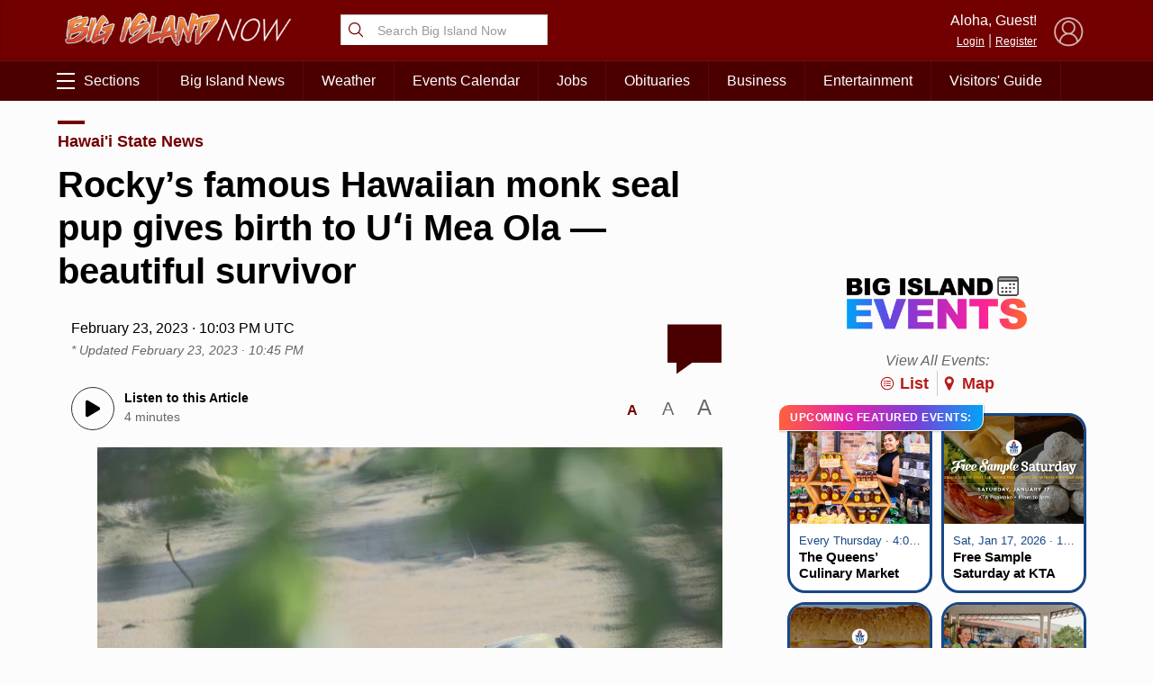

--- FILE ---
content_type: text/html; charset=UTF-8
request_url: https://bigislandnow.com/wp-admin/admin-ajax.php
body_size: -170
content:
{"count":"","postid":"332500"}

--- FILE ---
content_type: text/html; charset=utf-8
request_url: https://www.google.com/recaptcha/api2/aframe
body_size: 268
content:
<!DOCTYPE HTML><html><head><meta http-equiv="content-type" content="text/html; charset=UTF-8"></head><body><script nonce="lf-h0R4hZHBkskco5RVEJA">/** Anti-fraud and anti-abuse applications only. See google.com/recaptcha */ try{var clients={'sodar':'https://pagead2.googlesyndication.com/pagead/sodar?'};window.addEventListener("message",function(a){try{if(a.source===window.parent){var b=JSON.parse(a.data);var c=clients[b['id']];if(c){var d=document.createElement('img');d.src=c+b['params']+'&rc='+(localStorage.getItem("rc::a")?sessionStorage.getItem("rc::b"):"");window.document.body.appendChild(d);sessionStorage.setItem("rc::e",parseInt(sessionStorage.getItem("rc::e")||0)+1);localStorage.setItem("rc::h",'1768444921995');}}}catch(b){}});window.parent.postMessage("_grecaptcha_ready", "*");}catch(b){}</script></body></html>